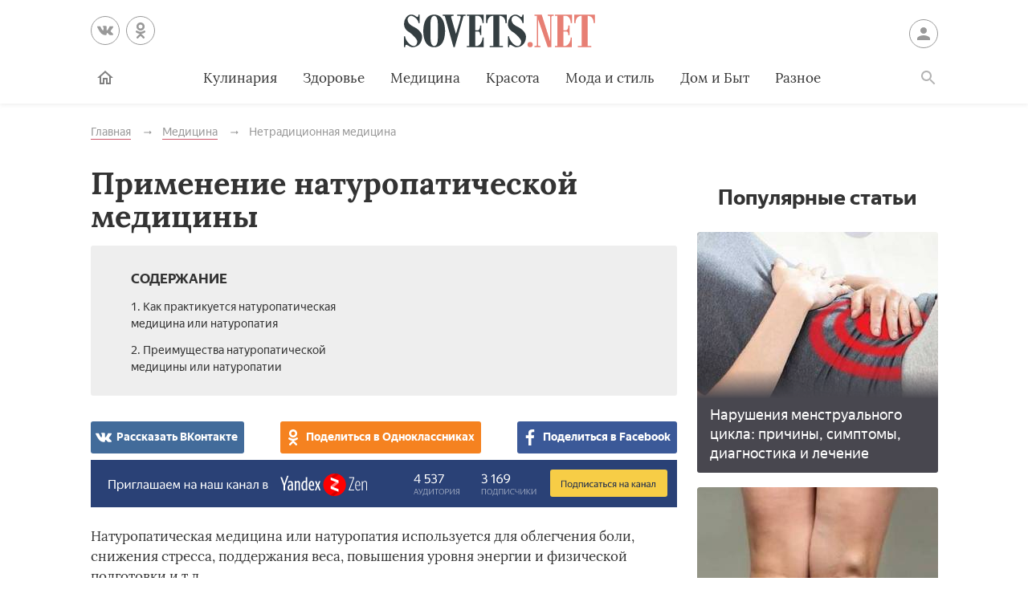

--- FILE ---
content_type: text/html; charset=UTF-8
request_url: https://sovets.net/25362-primenenie-naturopaticeskoj-mediciny.html
body_size: 12740
content:
<!DOCTYPE html>
<html lang="ru">

<head>
    <meta charset="utf-8">
    <meta http-equiv="x-ua-compatible" content="ie=edge">
    <meta name="viewport" content="width=device-width, initial-scale=1, user-scalable=yes, minimum-scale=1.0">
        <link rel="icon" type="image/x-icon" href="/images/favicon.ico">
    <meta name="csrf-param" content="_csrf-frontend">
<meta name="csrf-token" content="fzzNe1UYkDrxaNHTpADE1PHv4R0dw7N4I2cP-0-kWURNCbVJJW29WaUgmoTKLYmxx9yNdna56jxAVFusBt10Ig==">
    <title>Что лечит натуропатия</title>
    <meta name="keywords" content="применение, натуропатическая, медицина">
<meta name="description" content="Применение натуропатической медицины для лечения, восстановления, профилактики заболеваний. Преимущества натуропатии.">
<script type="a695707678b7799fab8beeb5-text/javascript">var article_id = "25362"</script>    <link rel="preload" href="/stylesheets/article-19c18302.css" as="style"><link rel="stylesheet" href="/stylesheets/article-19c18302.css">    <link rel="preload" href="/javascript/polyfills-0509149c.js" as="script"><link rel="preload" href="/javascript/script-0509149c.js" as="script">    <meta name="ahrefs-site-verification" content="4308b122175992225f5962237b7e198388d6e04157761bf0bfd5e21c5262d0c3">
    <meta name="pmail-verification" content="7ca19459f14cbc4fe5a2e6d0be4d8127">
    <!-- <meta http-equiv="Content-Security-Policy" content="default-src https:"> -->
    </head>

<body class="page">


<header class="header__container" data-id=25362>
    <div class="header wrapper">
        <button class="toggler _button _menu header__menu-toggler" data-target=".menu" data-modal aria-label="Меню">
            <svg class=" icon _menu" width="16px" height="14px">
                <use xlink:href="/images/icons-sprite.svg#menu"></use>
            </svg>

        </button>
        <div class="social header__social">
            <div class="social__items">
                <a class="social__item _vk" href="//vk.com/sovetsnet" aria-label="Вконтакте" rel="nofollow" target="_blank">
                    <svg class="social__item-icon icon _vk" width="20px" height="20px">
                        <use xlink:href="/images/icons-sprite.svg#vk"></use>
                    </svg>
                </a>
                <a class="social__item _ok" href="//ok.ru/group/52156123578584" aria-label="Одноклассники" rel="nofollow" target="_blank">
                    <svg class="social__item-icon icon _ok" width="20px" height="20px">
                        <use xlink:href="/images/icons-sprite.svg#ok"></use>
                    </svg>
                </a>
            </div>
        </div>

        
            <a class="logo header__logo" href="#" data-key="Lw==" data-type="href" target="_self" aria-label="Sovets"><img class="logo__image" src="/images/components/logo/logo.svg" alt="Логотип"></a>
        
        <a class="user header__user" href="#">Войти
            <svg class="user__icon icon _user" width="24px" height="24px">
                <use xlink:href="/images/icons-sprite.svg#user"></use>
            </svg>
        </a>
        <form class="search__container" method="GET" action="/search">
            <input type="hidden" name="cx" value="partner-pub-9028605935535498:5175059168">
            <input type="hidden" name="cof" value="FORID:10">
            <input type="hidden" name="ie" value="UTF-8">
            <div class="wrapper search">
                <label class="search__label"><span class="search__label-text">Поиск</span>
                    <input class="search__input" id="search-input" type="search" name="q" autocomplete="off">
                </label>
                <button class="search__submit">Найти</button>
            </div>
        </form>
        <nav class="menu toggler header__menu" data-target=".menu">
    <div class="menu__content">
        <ul class="menu__list">
            <li class="menu__item _home-container">

                
                    <a class="menu__link _home" href="#" data-key="Lw==" data-type="href" target="_self" aria-label="Главная">
                            <svg class="menu__home-icon icon _home" width="24px" height="24px">
                                <use xlink:href="/images/icons-sprite.svg#home"></use>
                            </svg>
                        Главная</a>
                            </li>
                                                                        <li class="menu__item submenu__container"><a class="menu__link submenu__trigger" href="/kulinariya">Кулинария</a>
                            <ul class="submenu">
                                                                <li class="submenu__item"><a class="submenu__link menu__link" href="/kulinariya/bulony-i-supy">Бульоны и супы</a></li>
                                                                <li class="submenu__item"><a class="submenu__link menu__link" href="/kulinariya/goryachie-blyuda">Горячие блюда</a></li>
                                                                <li class="submenu__item"><a class="submenu__link menu__link" href="/kulinariya/deserty">Десерты</a></li>
                                                                <li class="submenu__item"><a class="submenu__link menu__link" href="/kulinariya/zakuski">Закуски</a></li>
                                                                <li class="submenu__item"><a class="submenu__link menu__link" href="/kulinariya/konservatsiya">Консервация</a></li>
                                                                <li class="submenu__item"><a class="submenu__link menu__link" href="/kulinariya/napitki">Напитки</a></li>
                                                                <li class="submenu__item"><a class="submenu__link menu__link" href="/kulinariya/produkty-pitaniya">Продукты питания</a></li>
                                                                <li class="submenu__item"><a class="submenu__link menu__link" href="/kulinariya/salaty">Салаты</a></li>
                                                            </ul>
                        </li>
                                                                                <li class="menu__item"><a class="menu__link" href="/zdorovie">Здоровье</a></li>
                                                                                <li class="menu__item submenu__container"><a class="menu__link submenu__trigger" href="/health">Медицина</a>
                            <ul class="submenu">
                                                                <li class="submenu__item"><a class="submenu__link menu__link" href="/health/angiologiya">Ангиология</a></li>
                                                                <li class="submenu__item"><a class="submenu__link menu__link" href="/health/gastroenterologiya">Гастроэнтерология</a></li>
                                                                <li class="submenu__item"><a class="submenu__link menu__link" href="/health/gematologiya">Гематология</a></li>
                                                                <li class="submenu__item"><a class="submenu__link menu__link" href="/health/ginekologiya">Гинекология</a></li>
                                                                <li class="submenu__item"><a class="submenu__link menu__link" href="/health/dermatologiya">Дерматология</a></li>
                                                                <li class="submenu__item"><a class="submenu__link menu__link" href="/health/infektsionnye-bolezni">Инфекционные болезни</a></li>
                                                                <li class="submenu__item"><a class="submenu__link menu__link" href="/health/kardiologiya">Кардиология</a></li>
                                                                <li class="submenu__item"><a class="submenu__link menu__link" href="/health/diety">Лечебные диеты</a></li>
                                                                <li class="submenu__item"><a class="submenu__link menu__link" href="/health/nevrologiya">Неврология</a></li>
                                                                <li class="submenu__item"><a class="submenu__link menu__link" href="/health/netraditsionnaya-meditsina">Нетрадиционная медицина</a></li>
                                                                <li class="submenu__item"><a class="submenu__link menu__link" href="/health/onkologiya">Онкология</a></li>
                                                                <li class="submenu__item"><a class="submenu__link menu__link" href="/health/otolaringologiya">Отоларингология</a></li>
                                                                <li class="submenu__item"><a class="submenu__link menu__link" href="/health/oftalmologiya">Офтальмология</a></li>
                                                                <li class="submenu__item"><a class="submenu__link menu__link" href="/health/pediatriya">Педиатрия</a></li>
                                                                <li class="submenu__item"><a class="submenu__link menu__link" href="/health/proktologiya">Проктология</a></li>
                                                                <li class="submenu__item"><a class="submenu__link menu__link" href="/health/pulmonologiya">Пульмонология</a></li>
                                                                <li class="submenu__item"><a class="submenu__link menu__link" href="/health/revmatologiya">Ревматология</a></li>
                                                                <li class="submenu__item"><a class="submenu__link menu__link" href="/health/stomatologiya">Стоматология</a></li>
                                                                <li class="submenu__item"><a class="submenu__link menu__link" href="/health/toksikologiya-i-narkologiya">Токсикология и Наркология</a></li>
                                                                <li class="submenu__item"><a class="submenu__link menu__link" href="/health/travmatologiya">Травматология</a></li>
                                                                <li class="submenu__item"><a class="submenu__link menu__link" href="/health/urologiya">Урология</a></li>
                                                                <li class="submenu__item"><a class="submenu__link menu__link" href="/health/farmakologiya">Фармакология</a></li>
                                                                <li class="submenu__item"><a class="submenu__link menu__link" href="/health/endokrinologiya">Эндокринология</a></li>
                                                            </ul>
                        </li>
                                                                                <li class="menu__item submenu__container"><a class="menu__link submenu__trigger" href="/beauty">Красота</a>
                            <ul class="submenu">
                                                                <li class="submenu__item"><a class="submenu__link menu__link" href="/beauty/zhenskie-pricheski">Женские прически</a></li>
                                                                <li class="submenu__item"><a class="submenu__link menu__link" href="/beauty/kosmeticheskaya-produktsiya">Косметическая продукция</a></li>
                                                                <li class="submenu__item"><a class="submenu__link menu__link" href="/beauty/kosmetologiya">Косметология</a></li>
                                                                <li class="submenu__item"><a class="submenu__link menu__link" href="/beauty/makiyazh">Макияж</a></li>
                                                                <li class="submenu__item"><a class="submenu__link menu__link" href="/beauty/massazh-i-spa">Массаж и СПА</a></li>
                                                                <li class="submenu__item"><a class="submenu__link menu__link" href="/beauty/pokhudenie">Похудение</a></li>
                                                                <li class="submenu__item"><a class="submenu__link menu__link" href="/beauty/sports">Спорт и фитнес</a></li>
                                                                <li class="submenu__item"><a class="submenu__link menu__link" href="/beauty/ukhod-za-volosami">Уход за волосами</a></li>
                                                                <li class="submenu__item"><a class="submenu__link menu__link" href="/beauty/ukhod-za-kozhei">Уход за кожей</a></li>
                                                                <li class="submenu__item"><a class="submenu__link menu__link" href="/beauty/ukhod-za-litsom">Уход за лицом</a></li>
                                                                <li class="submenu__item"><a class="submenu__link menu__link" href="/beauty/uhod-za-nogtyami">Уход за ногтями</a></li>
                                                                <li class="submenu__item"><a class="submenu__link menu__link" href="/beauty/ukhod-za-telom">Уход за телом</a></li>
                                                            </ul>
                        </li>
                                                                                <li class="menu__item submenu__container"><a class="menu__link submenu__trigger" href="/fashion">Мода и стиль</a>
                            <ul class="submenu">
                                                                <li class="submenu__item"><a class="submenu__link menu__link" href="/fashion/aksessuary">Аксессуары</a></li>
                                                                <li class="submenu__item"><a class="submenu__link menu__link" href="/fashion/zhenskaya-odezhda">Женская одежда</a></li>
                                                                <li class="submenu__item"><a class="submenu__link menu__link" href="/fashion/modnye-tendencii">Модные тенденции</a></li>
                                                                <li class="submenu__item"><a class="submenu__link menu__link" href="/fashion/muzhskaya-odezhda">Мужская одежда</a></li>
                                                                <li class="submenu__item"><a class="submenu__link menu__link" href="/fashion/obuv">Обувь</a></li>
                                                                <li class="submenu__item"><a class="submenu__link menu__link" href="/fashion/shopping">Шоппинг</a></li>
                                                                <li class="submenu__item"><a class="submenu__link menu__link" href="/fashion/yuvelirnye-ukrasheniya">Ювелирные украшения</a></li>
                                                            </ul>
                        </li>
                                                                                <li class="menu__item submenu__container"><a class="menu__link submenu__trigger" href="/dom-i-byt">Дом и Быт</a>
                            <ul class="submenu">
                                                                <li class="submenu__item"><a class="submenu__link menu__link" href="/dom-i-byt/domestic-appliances">Бытовая техника</a></li>
                                                                <li class="submenu__item"><a class="submenu__link menu__link" href="/dom-i-byt/dom-i-uyut">Дом и уют</a></li>
                                                                <li class="submenu__item"><a class="submenu__link menu__link" href="/dom-i-byt/pets">Домашние животные</a></li>
                                                                <li class="submenu__item"><a class="submenu__link menu__link" href="/dom-i-byt/sad-i-ogorod">Сад и огород</a></li>
                                                                <li class="submenu__item"><a class="submenu__link menu__link" href="/dom-i-byt/tovary-dlya-doma">Товары для дома</a></li>
                                                                <li class="submenu__item"><a class="submenu__link menu__link" href="/dom-i-byt/tsvetovodstvo">Цветоводство</a></li>
                                                            </ul>
                        </li>
                                                                                <li class="menu__item submenu__container"><a class="menu__link submenu__trigger" href="/other">Разное</a>
                            <ul class="submenu">
                                                                <li class="submenu__item"><a class="submenu__link menu__link" href="/other/love">Отношения</a></li>
                                                                <li class="submenu__item"><a class="submenu__link menu__link" href="/other/esoterics">Эзотерика</a></li>
                                                                <li class="submenu__item"><a class="submenu__link menu__link" href="/other/podelki-svoimi-rukami">Хобби</a></li>
                                                                <li class="submenu__item"><a class="submenu__link menu__link" href="/other/pregnancy">Материнство</a></li>
                                                                <li class="submenu__item"><a class="submenu__link menu__link" href="/other/finansy">Финансы</a></li>
                                                                <li class="submenu__item"><a class="submenu__link menu__link" href="/other/hi-tech">Hi-Tech</a></li>
                                                                <li class="submenu__item"><a class="submenu__link menu__link" href="/other/dosug">Досуг</a></li>
                                                                <li class="submenu__item"><a class="submenu__link menu__link" href="/other/psikhologiya">Психология</a></li>
                                                            </ul>
                        </li>
                                                        </ul>

        <ul class="menu__list _actions">
            <li class="menu__item"><a class="user menu__link" href="#">Войти
                    <svg class="user__icon icon _user" width="24px" height="24px">
                        <use xlink:href="/images/icons-sprite.svg#user"></use>
                    </svg>
                </a>
            </li>
        </ul>
    </div>
</nav>        <label class="toggler _button _search" for="search-input" data-target=".search__container" aria-label="Поиск">
            <svg class=" icon _search" width="24px" height="24px">
                <use xlink:href="/images/icons-sprite.svg#search"></use>
            </svg>
        </label>
    </div>
</header>

<main class="page__main" id="article-content" data-title="Что лечит натуропатия" data-source="/25362-primenenie-naturopaticeskoj-mediciny.html">
    <div class="wrapper">
        
        
        <ul class="breadcrumbs" itemscope="itemscope" itemtype="https://schema.org/BreadcrumbList">
		<li class="breadcrumbs__item" itemprop="itemListElement" itemscope="itemscope" itemtype="http://schema.org/ListItem">
		<a class="breadcrumbs__link" itemscope="itemscope" itemtype="http://schema.org/Thing" itemprop="item" id="0" href="/">
			<span itemprop="name">Главная</span>
		</a>
		<meta itemprop="position" content="1">
	</li>
		<li class="breadcrumbs__item" itemprop="itemListElement" itemscope="itemscope" itemtype="http://schema.org/ListItem">
		<a class="breadcrumbs__link" itemscope="itemscope" itemtype="http://schema.org/Thing" itemprop="item" id="1" href="/health">
			<span itemprop="name">Медицина</span>
		</a>
		<meta itemprop="position" content="2">
	</li>
		<li class="breadcrumbs__item" itemprop="itemListElement" itemscope="itemscope" itemtype="http://schema.org/ListItem">
		<a class="breadcrumbs__link" itemscope="itemscope" itemtype="http://schema.org/Thing" itemprop="item" id="2" href="/health/netraditsionnaya-meditsina">
			<span itemprop="name">Нетрадиционная медицина</span>
		</a>
		<meta itemprop="position" content="3">
	</li>
	</ul>
        
        <article class="article__container">
            <div class="page__article article">
                <h1 class="title _1">Применение натуропатической медицины</h1>

                
                
                <noindex>
<div class="dropdown contents">
    <input class="dropdown__input" id="dropdown-contents" type="checkbox" tabindex="-1" />
    <label class="dropdown__button" for="dropdown-contents"></label>
    <span class="contents__title">Содержание</span>
    <ul class="contents__list">
                    <li class="contents__item">
                <a class="contents__link" href="#h2_1">
                    1. Как практикуется натуропатическая медицина или натуропатия                </a>
            </li>
                                <li class="contents__item">
                <a class="contents__link" href="#h2_2">
                    2. Преимущества натуропатической медицины или натуропатии                </a>
            </li>
                        </ul>
</div>
<div class="social _buttons _colorized">
        <div class="social__items">
                <a class="social__item _vk" onClick="if (!window.__cfRLUnblockHandlers) return false; window.open('http://vk.com/share.php?url=https%3A%2F%2Fsovets.net%2F25362-primenenie-naturopaticeskoj-mediciny.html&title=%D0%9F%D1%80%D0%B8%D0%BC%D0%B5%D0%BD%D0%B5%D0%BD%D0%B8%D0%B5+%D0%BD%D0%B0%D1%82%D1%83%D1%80%D0%BE%D0%BF%D0%B0%D1%82%D0%B8%D1%87%D0%B5%D1%81%D0%BA%D0%BE%D0%B9+%D0%BC%D0%B5%D0%B4%D0%B8%D1%86%D0%B8%D0%BD%D1%8B&noparse=1', 'sharer', 'toolbar=0, status=0, width=700, height=400'); return false" href="#" data-cf-modified-a695707678b7799fab8beeb5-="">
            <svg class="social__item-icon icon _vk" width="20px" height="20px">
                <use xlink:href="/images/icons-sprite.svg#vk"></use>
            </svg>
            Рассказать ВКонтакте
        </a>
                        <a class="social__item _ok" onClick="if (!window.__cfRLUnblockHandlers) return false; window.open('https://connect.ok.ru/offer?url=https%3A%2F%2Fsovets.net%2F25362-primenenie-naturopaticeskoj-mediciny.html&title=%D0%9F%D1%80%D0%B8%D0%BC%D0%B5%D0%BD%D0%B5%D0%BD%D0%B8%D0%B5+%D0%BD%D0%B0%D1%82%D1%83%D1%80%D0%BE%D0%BF%D0%B0%D1%82%D0%B8%D1%87%D0%B5%D1%81%D0%BA%D0%BE%D0%B9+%D0%BC%D0%B5%D0%B4%D0%B8%D1%86%D0%B8%D0%BD%D1%8B', 'sharer', 'toolbar=0, status=0, width=700, height=400'); return false" href="#" data-cf-modified-a695707678b7799fab8beeb5-="">
            <svg class="social__item-icon icon _ok" width="20px" height="20px">
                <use xlink:href="/images/icons-sprite.svg#ok"></use>
            </svg>
            Поделиться в Одноклассниках
        </a>
                        <a class="social__item _facebook" onClick="if (!window.__cfRLUnblockHandlers) return false; window.open('http://www.facebook.com/sharer.php?title=%D0%9F%D1%80%D0%B8%D0%BC%D0%B5%D0%BD%D0%B5%D0%BD%D0%B8%D0%B5+%D0%BD%D0%B0%D1%82%D1%83%D1%80%D0%BE%D0%BF%D0%B0%D1%82%D0%B8%D1%87%D0%B5%D1%81%D0%BA%D0%BE%D0%B9+%D0%BC%D0%B5%D0%B4%D0%B8%D1%86%D0%B8%D0%BD%D1%8B&u=https%3A%2F%2Fsovets.net%2F25362-primenenie-naturopaticeskoj-mediciny.html', 'sharer', 'toolbar=0, status=0, width=700, height=400'); return false" href="#" data-cf-modified-a695707678b7799fab8beeb5-="">
            <svg class="social__item-icon icon _facebook" width="20px" height="20px">
                <use xlink:href="/images/icons-sprite.svg#facebook"></use>
            </svg>
            Поделиться в Facebook
        </a>
                                    </div>
</div>
</noindex>

<a href="#" data-key="aHR0cHM6Ly96ZW4ueWFuZGV4LnJ1L3NvdmV0cy5uZXQ=" data-type="href" target="_blank" style="border-bottom: none; display: inline-block; position: relative; z-index: 1; width: 100%;"><span style="display: inline-block; width: 100%;">
    <object style="position: relative; z-index: -1; width: 100%;" type="image/svg+xml" data="/images/zen/Group_9.svg">
    </object>
    </span></a><p itemprop="description">Натуропатическая медицина или натуропатия используется для облегчения боли, снижения стресса, поддержания веса, повышения уровня энергии и физической подготовки и т.д.</p>






























<a name="h2_1"></a><h2 itemprop="articleSection">Как практикуется натуропатическая медицина или натуропатия</h2>

<p itemprop="articleBody">Натуропатическая медицина или натуропатия получает свое определение прежде всего по своим основным принципам. Используемые методы и техники основаны на этих принципах в сочетании с потребностями пациента. Методы отобраны из разных источников.</p>

<p itemprop="articleBody"><noscript><img alt="" src="/photos/article-contents/compress/RZDBBnzFrbLEcB37.jpg" style="width: 650px; height: 355px;"></noscript><img data-src="/photos/article-contents/compress/RZDBBnzFrbLEcB37.jpg" alt="" hidden><div class="image__loading" data-alt=""></div></p>

<p itemprop="articleBody">Практика натуропатической медицины или натуропатии включает в себя следующие модальности:</p>

<ul>
<li>Она использует все инструменты диагностического тестирования, включая клинические и лабораторные исследования.</li>
	<li>Натуропатическая медицина или натуропатия также использует различные методы визуализации.</li>
	<li>В ней используются диетология, лекарства, полученные из растений и животных.</li>
	<li>Она также использует гигиену и меры, используемые для общественного здравоохранения.</li>
</ul>
<p itemprop="articleBody">Также используются натуропатическая манипулятивная терапия; электромагнитные и механические устройства, ультразвук, лечебная физкультура; гомеопатия; психотерапия; иглоукалывание, внутривенная терапия; отпускаемые по рецепту лекарства.</p>


<a name="h2_2"></a><h2 itemprop="articleSection">Преимущества натуропатической медицины или натуропатии</h2>

<ol>
<li>Натуропатическая медицина или натуропатия очень полезна для облегчения боли.</li>
	<li>Еще одним важным преимуществом натуропатической медицины или натуропатии является то, что она помогает избежать частых простуд, гриппа и т.д.</li>
	<li>Опытным врачом-натуропатом может быть обеспечено долгосрочное решение проблемы хронического дискомфорта.</li>
	<li>Натуропатическая медицина или натуропатия также полезны в замедлении прогрессирования процесса дегенеративного заболевания.</li>
	<li>Поддержание веса.</li>
	<li>Повышение уровня физической подготовки.</li>
	<li>Увеличение энергии.</li>
	<li>Поддерживать эмоциональное равновесие.</li>
	<li>Снижение стресса также является еще одним преимуществом натуропатической медицины или натуропатии.</li>
</ol>

                
                                    <div class="warning"><strong class="warning__strong">Внимание!</strong> Информация, представленная в статье, носит ознакомительный характер. Материалы статьи не призывают к самостоятельному лечению. Только квалифицированный врач может поставить диагноз и дать рекомендации по лечению, исходя из индивидуальных особенностей конкретного пациента.</div>
                
                <span class="article-actions__any-errors">Нашли в тексте ошибку? Выделите её, нажмите Ctrl + Enter и мы всё исправим!</span>

                                <a href="#" data-key="aHR0cHM6Ly96ZW4ueWFuZGV4LnJ1L3NvdmV0cy5uZXQ=" data-type="href" target="_blank" style="border-bottom: none; display: inline-block; position: relative; z-index: 1; width: 100%;"><span style="display: inline-block; width: 100%;">
                    <object style="position: relative; z-index: -1; width: 100%;" type="image/svg+xml" data="/images/zen/Group_9.svg">
                    </object>
                    </span></a>
                
<div class="article-actions">
    <div>
        <span class="article-actions__title">Понравилась статья?</span>
        <div>
            <button class="article-actions__action _ok" aria-label="Статья понравилась">
                <svg class=" icon _like" width="24px" height="24px">
                    <use xlink:href="images/icons-sprite.svg#like"></use>
                </svg>
            </button>
            <input class="article-actions__input _bad" type="checkbox" aria-label="Статья не понравилась" id="dislike-25362" />
            <label class="article-actions__action _bad" for="dislike-25362">
                <svg class=" icon _like" width="24px" height="24px">
                    <use xlink:href="images/icons-sprite.svg#like"></use>
                </svg>
            </label>
            <form class="why-dislike">
                <span>Расскажите, что вам не понравилось?</span>
                <label class="radio why-dislike__radio">
                    <input class="radio__input" type="radio" name="why-dislike-25362" value="0"><span class="radio__label">В статье нет ответа на мой вопрос</span>
                </label>
                <label class="radio why-dislike__radio _other">
                    <input class="radio__input" type="radio" name="why-dislike-25362" value="1"><span class="radio__label">Другое</span>
                </label>
                <textarea class="why-dislike__text" name="dislike-comment-25362" rows="4" hidden="hidden"></textarea>
                <button class="button">Отправить</button>
            </form>
        </div>
    </div>
    <div>
        <span class="article-actions__title">Рассказать друзьям:</span>
        <div class="social _colorized">
        <div class="social__items">
                <a class="social__item _vk" onClick="if (!window.__cfRLUnblockHandlers) return false; window.open('http://vk.com/share.php?url=https%3A%2F%2Fsovets.net%2F25362-primenenie-naturopaticeskoj-mediciny.html&title=%D0%9F%D1%80%D0%B8%D0%BC%D0%B5%D0%BD%D0%B5%D0%BD%D0%B8%D0%B5+%D0%BD%D0%B0%D1%82%D1%83%D1%80%D0%BE%D0%BF%D0%B0%D1%82%D0%B8%D1%87%D0%B5%D1%81%D0%BA%D0%BE%D0%B9+%D0%BC%D0%B5%D0%B4%D0%B8%D1%86%D0%B8%D0%BD%D1%8B&noparse=1', 'sharer', 'toolbar=0, status=0, width=700, height=400'); return false" href="#" data-cf-modified-a695707678b7799fab8beeb5-="">
            <svg class="social__item-icon icon _vk" width="20px" height="20px">
                <use xlink:href="/images/icons-sprite.svg#vk"></use>
            </svg>
            Рассказать ВКонтакте
        </a>
                        <a class="social__item _ok" onClick="if (!window.__cfRLUnblockHandlers) return false; window.open('https://connect.ok.ru/offer?url=https%3A%2F%2Fsovets.net%2F25362-primenenie-naturopaticeskoj-mediciny.html&title=%D0%9F%D1%80%D0%B8%D0%BC%D0%B5%D0%BD%D0%B5%D0%BD%D0%B8%D0%B5+%D0%BD%D0%B0%D1%82%D1%83%D1%80%D0%BE%D0%BF%D0%B0%D1%82%D0%B8%D1%87%D0%B5%D1%81%D0%BA%D0%BE%D0%B9+%D0%BC%D0%B5%D0%B4%D0%B8%D1%86%D0%B8%D0%BD%D1%8B', 'sharer', 'toolbar=0, status=0, width=700, height=400'); return false" href="#" data-cf-modified-a695707678b7799fab8beeb5-="">
            <svg class="social__item-icon icon _ok" width="20px" height="20px">
                <use xlink:href="/images/icons-sprite.svg#ok"></use>
            </svg>
            Поделиться в Одноклассниках
        </a>
                        <a class="social__item _facebook" onClick="if (!window.__cfRLUnblockHandlers) return false; window.open('http://www.facebook.com/sharer.php?title=%D0%9F%D1%80%D0%B8%D0%BC%D0%B5%D0%BD%D0%B5%D0%BD%D0%B8%D0%B5+%D0%BD%D0%B0%D1%82%D1%83%D1%80%D0%BE%D0%BF%D0%B0%D1%82%D0%B8%D1%87%D0%B5%D1%81%D0%BA%D0%BE%D0%B9+%D0%BC%D0%B5%D0%B4%D0%B8%D1%86%D0%B8%D0%BD%D1%8B&u=https%3A%2F%2Fsovets.net%2F25362-primenenie-naturopaticeskoj-mediciny.html', 'sharer', 'toolbar=0, status=0, width=700, height=400'); return false" href="#" data-cf-modified-a695707678b7799fab8beeb5-="">
            <svg class="social__item-icon icon _facebook" width="20px" height="20px">
                <use xlink:href="/images/icons-sprite.svg#facebook"></use>
            </svg>
            Поделиться в Facebook
        </a>
                        <a class="social__item _telegram" onClick="if (!window.__cfRLUnblockHandlers) return false; window.open('https://telegram.me/share/url?url=https%3A%2F%2Fsovets.net%2F25362-primenenie-naturopaticeskoj-mediciny.html&text=%D0%9F%D1%80%D0%B8%D0%BC%D0%B5%D0%BD%D0%B5%D0%BD%D0%B8%D0%B5+%D0%BD%D0%B0%D1%82%D1%83%D1%80%D0%BE%D0%BF%D0%B0%D1%82%D0%B8%D1%87%D0%B5%D1%81%D0%BA%D0%BE%D0%B9+%D0%BC%D0%B5%D0%B4%D0%B8%D1%86%D0%B8%D0%BD%D1%8B', 'sharer', 'toolbar=0, status=0, width=700, height=400'); return false" href="#" data-cf-modified-a695707678b7799fab8beeb5-="">
            <svg class="social__item-icon icon _telegram" width="38px" height="38px">
                <use xlink:href="/images/icons-sprite.svg#telegram"></use>
            </svg>
            Поделиться в Telegram
        </a>
                        <a class="social__item _viber" onClick="if (!window.__cfRLUnblockHandlers) return false; window.open('viber://pa?text=https%3A%2F%2Fsovets.net%2F25362-primenenie-naturopaticeskoj-mediciny.html', 'sharer', 'toolbar=0, status=0, width=700, height=400'); return false" href="#" data-cf-modified-a695707678b7799fab8beeb5-="">
            <svg class="social__item-icon icon _viber" width="100px" height="100px">
                <use xlink:href="/images/icons-sprite.svg#viber"></use>
            </svg>
            Поделиться в Viber
        </a>
                        <a class="social__item _whatsapp" onClick="if (!window.__cfRLUnblockHandlers) return false; window.open('whatsapp://send?text=https%3A%2F%2Fsovets.net%2F25362-primenenie-naturopaticeskoj-mediciny.html', 'sharer', 'toolbar=0, status=0, width=700, height=400'); return false" href="#" data-cf-modified-a695707678b7799fab8beeb5-="">
            <svg class="social__item-icon icon _whatsapp" width="90px" height="90px">
                <use xlink:href="/images/icons-sprite.svg#whatsapp"></use>
            </svg>
            Поделиться в WhatsApp
        </a>
            </div>
</div>
    </div>
    <form action="25362-primenenie-naturopaticeskoj-mediciny.pdf">
        <button type="submit" class="article-actions__action _print">
        <svg class=" icon _print" width="24px" height="24px">
            <use xlink:href="/images/icons-sprite.svg#print"></use>
        </svg>
        Распечатать
        </button>
    </form>
</div>

                                                                
                <div class="last-update">
                    <span class="mkonsite"><a target="_blank" href="http://one-click.media" rel="nofollow">Реклама на сайте</a></span>

                    <p>Статья обновлена: 20.10.2023</p>
                </div>

                <!-- <div class="comments">
                    <div class="comments__header">
                        <span class="comments__title">Что вы думаете о статье?</span>
                        <span class="comments__subtitle">Оставьте комментарий</span>
                    </div>

                    <div id="temp-comments">
                        <div class="messages">
                            <div class="messages-header">
                                <button class="messages-header__menu" type="button">
                                    <svg class="icon" viewBox="0 0 14 12" height="14" width="12">
                                        <use xlink:href="/images/icons-sprite.svg#comments-menu-usage"></use>
                                    </svg>
                                </button>
                                <span class="messages-header__title">Обсудить</span>
                                <button class="messages-header__close" type="button">
                                    <svg class="icon" viewBox="0 0 13 13" height="13" width="13">
                                        <use xlink:href="/images/icons-sprite.svg#comments-close-usage"></use>
                                    </svg>
                                </button>
                            </div>
                            <div class="messages__sub-header">
                                Применение натуропатической медицины                            </div>
                            <div class="messages__list">
                                                            </div>
                            <form class="messages-footer" method="POST" action="#">
                                <div class="messages-footer__text-field">
                                    <label class="messages-footer__attachments-trigger" for="attachments">
                                        <svg class="icon" viewBox="0 0 22 23" height="22" width="23">
                                            <use xlink:href="/images/icons-sprite.svg#attach-usage"></use>
                                        </svg>
                                    </label>
                                    <textarea class="messages-footer__input" name="text" placeholder="Введите сообщение" rows="1" data-maxrows="10"></textarea>
                                    <button class="messages-footer__submit" type="submit"></button>
                                </div>
                                <div class="attachments messages-footer__attachments">
                                    <input type="file" class="visually-hidden attachments__input" id="attachments" name="attachments" multiple="" hidden="" tabindex="-1"/>
                                </div>
                            </form>
                        </div>
                    </div> -->
                    <!-- Tolstoy Comments Init -->
                    <!-- <script type="text/javascript">!(function(w,d,s,l,x){w[l]=w[l]||[];w[l].t=w[l].t||new Date().getTime();var f=d.getElementsByTagName(s)[0],j=d.createElement(s);j.async=!0;j.src='//web.tolstoycomments.com/sitejs/app.js?i='+l+'&x='+x+'&t='+w[l].t;f.parentNode.insertBefore(j,f);})(window,document,'script','tolstoycomments','2562');</script> -->
                    <!-- /Tolstoy Comments Init -->
                    <!-- Tolstoy Comments Widget -->
                    <!-- <div class="tolstoycomments-feed"></div> -->
                    <!-- <script type="text/javascript">
                      window['tolstoycomments'] = window['tolstoycomments'] || [];
                      window['tolstoycomments'].push({
                        action: 'init',
                        values: {
                          visible: true
                        }
                      });

                      window.onload = function() { document.getElementById('temp-comments').remove(); };
                    </script> -->
                    <!-- /Tolstoy Comments Widget -->
                <!-- </div> -->
                 
            </div>
                        <aside class="sidebar page__sidebar">
    <!-- Для статей -->
                <noindex>
<div class="maybe-interesting _popular">
    <span class="title _2 maybe-interesting__title">Популярные статьи</span>

                        
            <a data-id="22105" class="post-preview _mobile-cover _tablet-cover _desktop-cover _with-counters maybe-interesting__item _full _dark" href="/22105-narusenia-menstrualnogo-cikla-priciny-simptomy-diagnostika-i-lecenie.html">
                <img class="image post-preview__image" src="/photos/articles//ab76377061f00f84e8ac62277392c691/narusenia-menstrualnogo-cikla-priciny-simptomy-diagnostika-i-lecenie_ma_w325_h250.jpg" alt="Нарушения менструального цикла: причины, симптомы, диагностика и лечение">
                <div class="post-preview__title">
                    <span class="post-preview__text">Нарушения менструального цикла: причины, симптомы, диагностика и лечение</span>                </div>
            </a>
                    
            <a data-id="22255" class="post-preview _mobile-cover _tablet-cover _desktop-cover _with-counters maybe-interesting__item _full " href="/22255-varikoz-neavnye-simptomy-i-metody-lecenia.html">
                <img class="image post-preview__image" src="/photos/articles//96e76cc974cf7bdcc09b86bfad3eee35/varikoz-neavnye-simptomy-i-metody-lecenia_ma_w325_h250.jpg" alt="Варикоз: неявные симптомы и методы лечения">
                <div class="post-preview__title">
                    <span class="post-preview__text">Варикоз: неявные симптомы и методы лечения</span>                </div>
            </a>
                                        
            <a data-id="22312" class="post-preview _mobile-cover _tablet-cover _desktop-cover _with-counters maybe-interesting__item _full " href="/22312-cto-delat-esli-golos-osip-ohrip-ili-propal-iz-za-pereutomlenia-ili-prostudy.html">
                <img class="image post-preview__image" src="/photos/articles//40ea1761f24e6f9ace3ef78d0d5e9ea4/cto-delat-esli-golos-osip-ohrip-ili-propal-iz-za-pereutomlenia-ili-prostudy_ma_w325_h250.jpg" alt="Что делать, если голос осип, охрип или пропал из-за переутомления или простуды">
                <div class="post-preview__title">
                    <span class="post-preview__text">Что делать, если голос осип, охрип или пропал из-за переутомления или простуды</span>                </div>
            </a>
                    
            <a data-id="22075" class="post-preview _mobile-cover _tablet-cover _desktop-cover _with-counters maybe-interesting__item _full _white-background" href="/22075-najz-formy-vypuska-i-instrukciya-po-primeneniyu.html">
                <img class="image post-preview__image" src="/photos/articles//72c9c8db131782f395f46f8bb1189356/najz-formy-vypuska-i-instrukciya-po-primeneniyu_ma_w325_h250.jpg" alt="Найз - формы выпуска и инструкция по применению">
                <div class="post-preview__title">
                    <span class="post-preview__text">Найз - эффективное обезболивающее: описание препарата, инструкция и когда применять</span>                </div>
            </a>
                                        
            <a data-id="22420" class="post-preview _mobile-cover _tablet-cover _desktop-cover _with-counters maybe-interesting__item _full " href="/22420-golos-ohrip-cto-delat-k-komu-obrasatsa-i-kak-podobrat-vernoe-lecenie.html">
                <img class="image post-preview__image" src="/photos/articles//756b244dd05219f3008e147474125ee8/golos-ohrip-cto-delat-k-komu-obrasatsa-i-kak-podobrat-vernoe-lecenie_ma_w325_h250.jpg" alt="Голос охрип - что делать, к кому обращаться и как подобрать верное лечение">
                <div class="post-preview__title">
                    <span class="post-preview__text">Голос охрип - что делать, к кому обращаться и как подобрать верное лечение</span>                </div>
            </a>
                    
            <a data-id="22488" class="post-preview _mobile-cover _tablet-cover _desktop-cover _with-counters maybe-interesting__item _full " href="/22488-kasel-u-rebenka-cem-lecit.html">
                <img class="image post-preview__image" src="/photos/articles//bd06a90b7fbe27046d58f83f899560b0/kasel-u-rebenka-cem-lecit_ma_w325_h250.jpg" alt="Кашель у ребенка: чем лечить">
                <div class="post-preview__title">
                    <span class="post-preview__text">Кашель у ребенка: чем лечить</span>                </div>
            </a>
                    </div>
</noindex>
                        
                            </aside>                    </article>

        <noindex>
    <div class="maybe-interesting _with-counters">
        <span class="title _2 maybe-interesting__title">Вам также может быть интересно</span>
        

            
        
    <a data-id="9845" class="post-preview _mobile-cover _tablet-cover _desktop-cover _with-counters maybe-interesting__item  _dark" href="/9845-grechnevaya-dieta-na-14-dnej.html">
                        <noscript>
            <img class="image post-preview__image" height="212" width="325" alt="Гречневая диета на 14 дней" src="/photos/articles/ce064f3048963690520b63dd9625dac0/grechnevaya-dieta-na-14-dnej_w325_h212.jpg" />
        </noscript>
        <img class="image post-preview__image" height="212" width="325" alt="Гречневая диета на 14 дней" data-src="/photos/articles/ce064f3048963690520b63dd9625dac0/grechnevaya-dieta-na-14-dnej_w325_h212.jpg" hidden />
        <div class="image__loading" data-alt="Гречневая диета на 14 дней"></div>
        <div class="post-preview__title">
            <span class="post-preview__link">Гречневая диета на 14 дней - меню. Похудение на гречке за 2 недели с фото результатов и отзывами</span>        </div>
    </a>

    
                                
        
    <a data-id="12530" class="post-preview _mobile-cover _tablet-cover _tablet-cover_wide _desktop-cover _desktop-cover_wide _with-counters maybe-interesting__item _wide _from-tablet  _dark" href="/12530-lechebnaya-gimnastika.html">
                        <noscript>
            <img class="image post-preview__image" height="300" width="460" alt="Лечебная гимнастика" src="/photos/articles/e26dbb5b1843bf566ea7ec757f3325c4/lechebnaya-gimnastika_w460_h300.jpg" />
        </noscript>
        <img class="image post-preview__image" height="300" width="460" alt="Лечебная гимнастика" data-src="/photos/articles/e26dbb5b1843bf566ea7ec757f3325c4/lechebnaya-gimnastika_w460_h300.jpg" hidden />
        <div class="image__loading" data-alt="Лечебная гимнастика"></div>
        <div class="post-preview__title">
            <span class="post-preview__link">Комплекс лечебной физкультуры - упражнения, польза при заболеваниях позвоночника и суставов</span>        </div>
    </a>

    
            
        
    <a data-id="8960" class="post-preview _mobile-cover _tablet-cover _desktop-cover _with-counters maybe-interesting__item  " href="/8960-utka-po-pekinski.html">
                        <noscript>
            <img class="image post-preview__image" height="212" width="325" alt="Утка по-пекински" src="/photos/articles/4fdbe57fbc8d940f3492416c169b0073/utka-po-pekinski_w325_h212.jpg" />
        </noscript>
        <img class="image post-preview__image" height="212" width="325" alt="Утка по-пекински" data-src="/photos/articles/4fdbe57fbc8d940f3492416c169b0073/utka-po-pekinski_w325_h212.jpg" hidden />
        <div class="image__loading" data-alt="Утка по-пекински"></div>
        <div class="post-preview__title">
            <span class="post-preview__link">Утка по-пекински: рецепты</span>        </div>
    </a>

    
            
        <div class="maybe-interesting__item _special offer__container">
            </div>
    
            
        
    <a data-id="9633" class="post-preview _mobile-cover _tablet-cover _desktop-cover _with-counters maybe-interesting__item  " href="/9633-spinalnaya-anesteziya.html">
                        <noscript>
            <img class="image post-preview__image" height="212" width="325" alt="Спинальная анестезия" src="/photos/articles/8ea284a28ff5a7e227709c23200d5e11/spinalnaya-anesteziya_w325_h212.jpg" />
        </noscript>
        <img class="image post-preview__image" height="212" width="325" alt="Спинальная анестезия" data-src="/photos/articles/8ea284a28ff5a7e227709c23200d5e11/spinalnaya-anesteziya_w325_h212.jpg" hidden />
        <div class="image__loading" data-alt="Спинальная анестезия"></div>
        <div class="post-preview__title">
            <span class="post-preview__link">Спинальная анестезия - отзывы и последствия. Как и когда проводится спинномозговой наркоз и противопоказания</span>        </div>
    </a>

    
            
        
    <a data-id="11920" class="post-preview _mobile-cover _tablet-cover _desktop-cover _with-counters maybe-interesting__item  " href="/11920-diffuznye-izmeneniya-predstatelnoj-zhelezy-chto-eto-znachit.html">
                        <noscript>
            <img class="image post-preview__image" height="212" width="325" alt="Диффузные изменения предстательной железы" src="/photos/articles/f0d48bde60d407c45af7ca00d1ef927b/diffuznye-izmeneniya-predstatelnoj-zhelezy-chto-eto-znachit_w325_h212.jpg" />
        </noscript>
        <img class="image post-preview__image" height="212" width="325" alt="Диффузные изменения предстательной железы" data-src="/photos/articles/f0d48bde60d407c45af7ca00d1ef927b/diffuznye-izmeneniya-predstatelnoj-zhelezy-chto-eto-znachit_w325_h212.jpg" hidden />
        <div class="image__loading" data-alt="Диффузные изменения предстательной железы"></div>
        <div class="post-preview__title">
            <span class="post-preview__link">Диффузные изменения в предстательной железе - виды и диагностика, причины и лечение</span>        </div>
    </a>

    
            
        
    <a data-id="4030" class="post-preview _mobile-cover _tablet-cover _desktop-cover _with-counters maybe-interesting__item  _white-background" href="/4030-nekroz-podzheludochnoi-zhelezy.html">
                        <noscript>
            <img class="image post-preview__image" height="212" width="325" alt="Некроз поджелудочной железы: причины и симптомы, прогноз и лечение" src="/photos/articles/084a8a9aa8cced9175bd07bc44998e75/nekroz-podzheludochnoi-zhelezy_w325_h212.jpg" />
        </noscript>
        <img class="image post-preview__image" height="212" width="325" alt="Некроз поджелудочной железы: причины и симптомы, прогноз и лечение" data-src="/photos/articles/084a8a9aa8cced9175bd07bc44998e75/nekroz-podzheludochnoi-zhelezy_w325_h212.jpg" hidden />
        <div class="image__loading" data-alt="Некроз поджелудочной железы: причины и симптомы, прогноз и лечение"></div>
        <div class="post-preview__title">
            <span class="post-preview__link">Некроз поджелудочной железы</span>        </div>
    </a>

    
            
        
    <a data-id="11033" class="post-preview _mobile-cover _tablet-cover _tablet-cover_wide _desktop-cover _desktop-cover_wide _with-counters maybe-interesting__item _wide _from-tablet  " href="/11033-mozhno-li-est-solenye-ogurcy-na-diete.html">
                        <noscript>
            <img class="image post-preview__image" height="300" width="460" alt="Можно ли есть соленые огурцы на диете" src="/photos/articles/ea9f6bbe0b86ae4c80610e31aacb8358/mozhno-li-est-solenye-ogurcy-na-diete_w460_h300.png" />
        </noscript>
        <img class="image post-preview__image" height="300" width="460" alt="Можно ли есть соленые огурцы на диете" data-src="/photos/articles/ea9f6bbe0b86ae4c80610e31aacb8358/mozhno-li-est-solenye-ogurcy-na-diete_w460_h300.png" hidden />
        <div class="image__loading" data-alt="Можно ли есть соленые огурцы на диете"></div>
        <div class="post-preview__title">
            <span class="post-preview__link">Можно ли есть соленые огурцы на диете - калорийность и польза для организма при похудении</span>        </div>
    </a>

    
                                
        <div class="maybe-interesting__item _special offer__container">
            </div>
    
            
        
    <a data-id="12285" class="post-preview _mobile-cover _tablet-cover _desktop-cover _with-counters maybe-interesting__item  " href="/12285-koze-moloko.html">
                        <noscript>
            <img class="image post-preview__image" height="212" width="325" alt="Козье молоко" src="/photos/articles/6345a8841a72751d7a407a8cdb2b1111/koze-moloko_w325_h212.jpg" />
        </noscript>
        <img class="image post-preview__image" height="212" width="325" alt="Козье молоко" data-src="/photos/articles/6345a8841a72751d7a407a8cdb2b1111/koze-moloko_w325_h212.jpg" hidden />
        <div class="image__loading" data-alt="Козье молоко"></div>
        <div class="post-preview__title">
            <span class="post-preview__link">Состав и польза козьего молока - лечебные свойства и вред для ребенка, взрослого или беременной женщины</span>        </div>
    </a>

        </div>
</noindex>

                        

    </div>
    <style class='preview-styles'>
.post-preview[data-id="22105"] { --main-color:72, 71, 79 }
.post-preview[data-id="22255"] { --main-color:151, 134, 117 }
.post-preview[data-id="22312"] { --main-color:236, 227, 215 }
.post-preview[data-id="22075"] { --main-color:244, 234, 231 }
.post-preview[data-id="22420"] { --main-color:233, 210, 206 }
.post-preview[data-id="22488"] { --main-color:204, 155, 144 }
.post-preview[data-id="9845"] { --main-color:136, 97, 69 }
.post-preview[data-id="12530"] { --main-color:45, 68, 101 }
.post-preview[data-id="8960"] { --main-color:229, 212, 182 }
.post-preview[data-id="9633"] { --main-color:200, 206, 207 }
.post-preview[data-id="11920"] { --main-color:225, 224, 220 }
.post-preview[data-id="4030"] { --main-color:237, 236, 232 }
.post-preview[data-id="12285"] { --main-color:185, 213, 227 }
</style>
</main>

<footer class="footer__container _full">
    <div class="footer">
        <div class="footer__menu">
            <a class="footer__link" href="#" data-key="L2Fib3V0" data-type="href">О нас</a>            <a class="footer__link" href="#" data-key="L3NpdGVtYXA=" data-type="href">Карта сайта</a>            <a class="footer__link" href="#" data-key="L3Rlcm1z" data-type="href">Соглашение</a>            <a class="footer__link" href="#" data-key="L2ZlZWRiYWNr" data-type="href" target="_self">Обратная связь</a>        </div>
        <div class="footer__logo-container">
            
                <a class="logo footer__logo" href="#" data-key="Lw==" data-type="href" target="_blank" aria-label="Sovets"><img class="logo__image" src="/images/components/logo/logo.svg" alt="Логотип"></a>
                    </div>
        <div class="footer__social-container">
            <div class="social footer__social">
                <div class="social__items">
                    <a class="social__item _vk" href="//vk.com/sovetsnet" aria-label="Вконтакте" rel="nofollow" target="_blank">
                        <svg class="social__item-icon icon _vk" width="20px" height="20px">
                            <use xlink:href="/images/icons-sprite.svg#vk"></use>
                        </svg>
                    </a>
                    <a class="social__item _ok" href="//ok.ru/group/52156123578584" aria-label="Одноклассники" rel="nofollow" target="_blank">
                        <svg class="social__item-icon icon _ok" width="20px" height="20px">
                            <use xlink:href="/images/icons-sprite.svg#ok"></use>
                        </svg>
                    </a>
                </div>
            </div>
        </div>
    </div>
    <div class="footer">
        <noindex>
            <p class="footer__copyright">
                © 2010-2026. Все права защищены. <br>
                Копирование материалов разрешено только с указанием активной гиперссылки на источник.</p>
            </p>
        </noindex>
    </div>
</footer>
<button class="scroll-up _hidden" type="button" aria-label="Наверх"></button>
<script type="a695707678b7799fab8beeb5-text/javascript">
    BASE_URL = '/';
</script>
<script src="https://static.yandex.net/yobject/v2/_/loader.js" type="a695707678b7799fab8beeb5-text/javascript"></script>
<script src="/assets/ede461d6/js/article.js" async="async" type="a695707678b7799fab8beeb5-text/javascript"></script>
<script type="a695707678b7799fab8beeb5-text/javascript">ya.yobject.load(document.getElementsByTagName("article")[0])</script><script src="/javascript/polyfills-0509149c.js" defer="defer" type="a695707678b7799fab8beeb5-text/javascript"></script><script src="/javascript/script-0509149c.js" defer="defer" type="a695707678b7799fab8beeb5-text/javascript"></script><!--LiveInternet counter--><script type="a695707678b7799fab8beeb5-text/javascript"><!--  document.write("<a href='//www.liveinternet.ru/click' "+ "target=_blank><img src='//counter.yadro.ru/hit?t38.10;r"+ escape(document.referrer)+((typeof(screen)=="undefined")?"": ";s"+screen.width+"*"+screen.height+"*"+(screen.colorDepth? screen.colorDepth:screen.pixelDepth))+";u"+escape(document.URL)+ ";"+Math.random()+ "' alt='' title='LiveInternet' "+ "border='0' width='31' height='31'></a>") //--></script><!--/LiveInternet--><!-- Yandex.Metrika counter --><script type="a695707678b7799fab8beeb5-text/javascript"> (function (d, w, c) { (w[c] = w[c] || []).push(function() { try { w.yaCounter50003317 = new Ya.Metrika2({ id:50003317, clickmap:true, trackLinks:true, accurateTrackBounce:true, webvisor:true }); } catch(e) { } }); var n = d.getElementsByTagName("script")[0], s = d.createElement("script"), f = function () { n.parentNode.insertBefore(s, n); }; s.type = "text/javascript"; s.async = true; s.src = "https://mc.yandex.ru/metrika/tag.js"; if (w.opera == "[object Opera]") { d.addEventListener("DOMContentLoaded", f, false); } else { f(); } })(document, window, "yandex_metrika_callbacks2");</script><noscript><div><img src="https://mc.yandex.ru/watch/50003317" style="position:absolute; left:-9999px;" alt="" /></div></noscript><!-- /Yandex.Metrika counter --><script type="a695707678b7799fab8beeb5-text/javascript"> var _gaq = _gaq || []; _gaq.push(['_setAccount', 'UA-45279963-2']); _gaq.push(['_trackPageview']); (function() { var ga = document.createElement('script'); ga.type = 'text/javascript'; ga.async = true; ga.src = ('https:' == document.location.protocol ? 'https://ssl' : 'http://www') + '.google-analytics.com/ga.js'; var s = document.getElementsByTagName('script')[0]; s.parentNode.insertBefore(ga, s); })(); </script><!-- Google Analytics --><script type="a695707678b7799fab8beeb5-text/javascript"> (function(i,s,o,g,r,a,m){i['GoogleAnalyticsObject']=r;i[r]=i[r]||function(){ (i[r].q=i[r].q||[]).push(arguments)},i[r].l=1*new Date();a=s.createElement(o), m=s.getElementsByTagName(o)[0];a.async=1;a.src=g;m.parentNode.insertBefore(a,m) })(window,document,'script','//www.google-analytics.com/analytics.js','ga');/* Accurate bounce rate by time */if (!document.referrer || document.referrer.split('/')[2].indexOf(location.hostname) != 0) setTimeout(function(){ ga('send', 'event', 'Новый посетитель', location.pathname); }, 15000); ga('create', 'UA-55147285-1', 'auto'); ga('send', 'pageview');</script><!-- /Google Analytics --><!-- Rating@Mail.ru counter --><!--<script type="text/javascript">var _tmr = _tmr || [];_tmr.push({id: "2573035", type: "pageView", start: (new Date()).getTime()});(function (d, w) { var ts = d.createElement("script"); ts.type = "text/javascript"; ts.async = true; ts.src = (d.location.protocol == "https:" ? "https:" : "http:") + "//top-fwz1.mail.ru/js/code.js"; var f = function () {var s = d.getElementsByTagName("script")[0]; s.parentNode.insertBefore(ts, s);}; if (w.opera == "[object Opera]") { d.addEventListener("DOMContentLoaded", f, false); } else { f(); }})(document, window);</script><noscript><div style="position:absolute;left:-10000px;"><img src="//top-fwz1.mail.ru/counter?id=2573035;js=na" style="border:0;" height="1" width="1" alt="Рейтинг@Mail.ru" /></div></noscript>--><!-- //Rating@Mail.ru counter --><!-- Yandex.Metrika counter -->
<script type="a695707678b7799fab8beeb5-text/javascript">
    (function(m,e,t,r,i,k,a){
        m[i]=m[i]||function(){(m[i].a=m[i].a||[]).push(arguments)};
        m[i].l=1*new Date();
        for (var j = 0; j < document.scripts.length; j++) {if (document.scripts[j].src === r) { return; }}
        k=e.createElement(t),a=e.getElementsByTagName(t)[0],k.async=1,k.src=r,a.parentNode.insertBefore(k,a)
    })(window, document,'script','https://mc.yandex.ru/metrika/tag.js?id=103511320', 'ym');
    ym(103511320, 'init', {ssr:true, webvisor:true, clickmap:true, ecommerce:"dataLayer", accurateTrackBounce:true, trackLinks:true});
</script>
<noscript><div><img src="https://mc.yandex.ru/watch/103511320" style="position:absolute; left:-9999px;" alt="" /></div></noscript>
<!-- /Yandex.Metrika counter -->
<script src="/cdn-cgi/scripts/7d0fa10a/cloudflare-static/rocket-loader.min.js" data-cf-settings="a695707678b7799fab8beeb5-|49" defer></script><script defer src="https://static.cloudflareinsights.com/beacon.min.js/vcd15cbe7772f49c399c6a5babf22c1241717689176015" integrity="sha512-ZpsOmlRQV6y907TI0dKBHq9Md29nnaEIPlkf84rnaERnq6zvWvPUqr2ft8M1aS28oN72PdrCzSjY4U6VaAw1EQ==" data-cf-beacon='{"version":"2024.11.0","token":"7b14cf44f3174d2195307462105c36b9","r":1,"server_timing":{"name":{"cfCacheStatus":true,"cfEdge":true,"cfExtPri":true,"cfL4":true,"cfOrigin":true,"cfSpeedBrain":true},"location_startswith":null}}' crossorigin="anonymous"></script>
</body>
</html>
